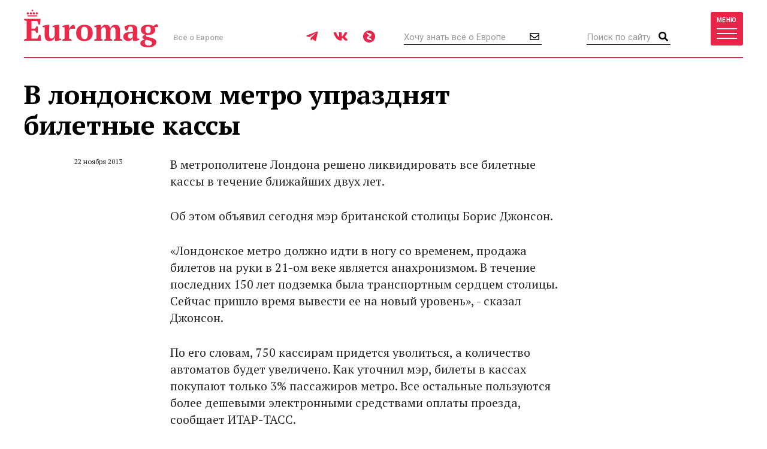

--- FILE ---
content_type: text/html; charset=UTF-8
request_url: https://www.euromag.ru/tickets/v-londonskom-metro-uprazdnjat-biletnye-kassy/
body_size: 9662
content:
<!DOCTYPE html>
<html lang="ru" class="no-js">
<head>
	<meta charset="utf-8">
	<meta name="viewport" content="width=device-width, initial-scale=1, shrink-to-fit=no">
	<title>В лондонском метро упразднят билетные кассы</title>
	<meta name="description" content="В метрополитене Лондона решено ликвидировать все билетные кассы в течение ближайших двух лет.">
	<meta name="theme-color" content="#EA2A4B">
	<link rel="image_src" href="https://www.euromag.ru/i/sharing.png">
	<meta property="og:image" content="https://www.euromag.ru/i/sharing.png">
	<meta property="og:image:url" content="https://www.euromag.ru/i/sharing.png">
	<meta property="og:image:width" content="600">
	<meta property="og:image:height" content="315">
	<meta property="og:title" content="В лондонском метро упразднят билетные кассы">
	<meta property="og:description" content="В метрополитене Лондона решено ликвидировать все билетные кассы в течение ближайших двух лет.">
	<meta property="og:url" content="https://www.euromag.ru/tickets/v-londonskom-metro-uprazdnjat-biletnye-kassy/">
	<meta property="og:type" content="website">
	<link rel="Shortcut Icon" type="image/x-icon" href="/favicon.ico">
	<link rel="amphtml" href="https://www.euromag.ru/amp/tickets/v-londonskom-metro-uprazdnjat-biletnye-kassy/">
	<link href="/css/styles.min.css?399" rel="stylesheet">
	<link href="/css/temp.css?399" rel="stylesheet" type="text/css">
	<link rel="preconnect" href="https://fonts.gstatic.com">
	<link href="https://fonts.googleapis.com/css2?family=PT+Serif:ital,wght@0,400;0,700;1,400;1,700&family=Playfair+Display:wght@900&family=Roboto:wght@400;500;700&display=swap" rel="stylesheet">
	<script src="/js/modernizr.js"></script>
	<script src="/js/adriver.core.2.js"></script>
	<script type="text/javascript" src="https://vk.com/js/api/share.js?95"></script>
	<script type="text/javascript">
	var _gaq = _gaq || [];
	_gaq.push(['_setAccount', 'UA-16511279-1']);
	_gaq.push(['_trackPageview']);
	(function() {
	var ga = document.createElement('script'); ga.type = 'text/javascript'; ga.async = true;
	ga.src = ('https:' == document.location.protocol ? 'https://' : 'http://') + 'stats.g.doubleclick.net/dc.js';
	var s = document.getElementsByTagName('script')[0]; s.parentNode.insertBefore(ga, s);
	})();
	</script>
	<!-- Yandex.Metrika counter -->
	<script type="text/javascript">
	(function(m,e,t,r,i,k,a){m[i]=m[i]||function(){(m[i].a=m[i].a||[]).push(arguments)}; m[i].l=1*new Date();k=e.createElement(t),a=e.getElementsByTagName(t)[0],k.async=1,k.src=r,a.parentNode.insertBefore(k,a)}) (window, document, "script", "https://mc.yandex.ru/metrika/tag.js", "ym"); ym(1071732, "init", { clickmap:true, trackLinks:true, accurateTrackBounce:true, webvisor:true });
	</script>
	<!-- /Yandex.Metrika counter -->
	<!-- ADCM 7757-->
	<script>;(function(w,d,s,l,i){
	var config={
	id:i,
	layer:l,
	triggers: {
	catchRef: {
	enable: true,
	}
	}
	};
	var layer=[];
	w[l]=Array.isArray(w[l])?w[l]:[];
	layer.forEach(function(el) {w[l].push(el);});
	var f=d.getElementsByTagName(s)[0],j=d.createElement(s);j.async=true;j.src="https://tag.digitaltarget.ru/adcm.js";
	j.onload=function(){try{w.AmberData.adcm.addInstance(config)}catch(e){w.adcm.configure(config)}};f.parentNode.insertBefore(j,f);
	})(window, document, "script", "dataLayer", 7757);</script>
	<!-- End ADCM 7757-->
	<script>window.yaContextCb = window.yaContextCb || []</script>
	<script src="https://yandex.ru/ads/system/context.js" async></script>
	<script src="https://inplayer.ru/player/inplayer2.js"></script>
<style>
@media (max-width: 576px) {
  .b-article-header-content .title {
    font-size: 20px;
  }
  .b-pic-title {
      font-size: 12px;
  }
}
</style>
</head>
<body>
	<!-- Yandex.Metrika counter -->
	<noscript><div><img src="https://mc.yandex.ru/watch/1071732" style="position:absolute; left:-9999px;" alt="" /></div></noscript> 
	<!-- /Yandex.Metrika counter -->
	<!--LiveInternet counter--><script type="text/javascript"><!--
	new Image().src = "//counter.yadro.ru/hit?r"+
	escape(document.referrer)+((typeof(screen)=="undefined")?"":
	";s"+screen.width+"*"+screen.height+"*"+(screen.colorDepth?
	screen.colorDepth:screen.pixelDepth))+";u"+escape(document.URL)+
	";"+Math.random();//--></script><!--/LiveInternet-->
	<!-- Rating@Mail.ru counter -->
	<script type="text/javascript">//<![CDATA[
	var _tmr = _tmr || [];
	_tmr.push({id: "2408314", type: "pageView", start: (new Date()).getTime()});
	(function (d, w) {
	  var ts = d.createElement("script"); ts.type = "text/javascript"; ts.async = true;
	  ts.src = (d.location.protocol == "https:" ? "https:" : "http:") + "//top-fwz1.mail.ru/js/code.js";
	  var f = function () {var s = d.getElementsByTagName("script")[0]; s.parentNode.insertBefore(ts, s);};
	  if (w.opera == "[object Opera]") { d.addEventListener("DOMContentLoaded", f, false); } else { f(); }
	})(document, window);
	//]]></script><noscript><div style="position:absolute;left:-10000px;">
	<img src="//top-fwz1.mail.ru/counter?id=2408314;js=na" style="border:0;" height="1" width="1" alt="Рейтинг@Mail.ru" />
	</div></noscript>
	<!-- //Rating@Mail.ru counter -->
	<script type="text/javascript" async src="https://relap.io/v7/relap.js" data-relap-token="6BJroJIWmGWYMzYz"></script>
	<script src='https://news.gnezdo.ru/loader.js' async></script>
	<div style="height:0;">
		<script language="javascript">document.write("<img src=\"https://www.euromag.ru/views_counter/?id="+"33805"+"&class="+"news"+"&"+Math.random()+"\" width=\"0\" height=\"0\">");</script>
		<noscript><img src="https://www.euromag.ru/views_counter/?id=33805&class=news" width="0" height="0"></noscript>
	</div>


<div class="l-wrapper">
<header class="l-header">
	<nav class="b-navbar" id="navbar">
		<div class="container">
			<div class="b-navbar-header">
				<div class="b-navbar-logo">
					<a class="logo" href="/">Euromag</a>
				</div>
				<div class="b-navbar-motto">Всё о Европе</div>
				<ul class="b-navbar-socials">
					<li><a href="https://t.me/euromag_ru" target="_blank" rel="nofollow,noreferrer"><i class="fab fa-telegram-plane"></i></a></li>
					<li><a href="https://vk.com/euromag" target="_blank" rel="nofollow,noreferrer"><i class="fab fa-vk"></i></a></li>
					<li><a href="https://zen.yandex.ru/euromag.ru" target="_blank" rel="nofollow,noreferrer"><i class="icon-yandexzen"></i></a></li>
				</ul>
				<div class="b-navbar-form b-navbar-subscribe">
					<form action="/subscribe/store.html" class="js-ajax-form">
						<input type="email" name="email" class="form-control" placeholder="Хочу знать всё о Европе">
						<button type="submit" class="button"><i class="far fa-envelope"></i></button>
					</form>
				</div>
				<div class="b-navbar-form b-navbar-search">
					<form action="/search/">
						<input type="search" class="form-control" placeholder="Поиск по сайту" name="q">
						<button type="submit" class="button"><i class="fa fa-search"></i></button>
					</form>
				</div>
				<button type="button" class="btn navbar-toggler collapsed" data-toggle="collapse" data-target="#navigation">
					<span class="label hidden-xs">Меню</span>
					<span class="bars">
						<span class="icon-bar"></span>
						<span class="icon-bar"></span>
						<span class="icon-bar"></span>
					</span>
				</button>
				<div class="b-navbar-country">
					<button type="button" class="search-toggler"><i class="fa fa-search"></i></button>
				</div>
			</div>
			<div class="b-navbar-collapse collapse" id="navigation">
				<div class="b-navbar-nav">
					<ul class="list">
						<li>
							<a href="https://www.euromag.ru/specprojects/built-in-moscow/">Построено в Москве</a>
						</li>
						<li class="important">
							<a href="https://www.euromag.ru/specprojects/russpass-travels-central-russia/">RUSSPASS: Открываем Центральную Россию</a>
						</li>
						<li>
							<a href="/lifestyle/">Lifestyle</a>
						</li>
						<li class="active">
							<a href="/tickets/">Билеты</a>
						</li>
						<li>
							<a href="/hotels/">Отели</a>
						</li>
						<li>
							<a href="/visas/">Визы</a>
						</li>
					</ul>
					<ul class="list">
						<li>
							<a href="/stat/">Рейтинги</a>
						</li>
						<li>
							<a href="/media/">Фото и видео</a>
						</li>
						<li>
							<a href="/events/">События</a>
						</li>
						<li>
							<a href="/economics/">Экономика</a>
						</li>
						<li>
							<a href="/politics/">Политика</a>
						</li>
						<li class="important">
							<a href="https://www.euromag.ru/contests">Конкурсы</a>
						</li>
					</ul>
					<ul class="list">
						<li>
							<a href="/realty/">Недвижимость</a>
						</li>
						<li class="important">
							<a href="https://www.euromag.ru/specprojects/looking-for-riesling/">В поисках рислинга</a>
						</li>
						<li class="important">
							<a href="https://www.euromag.ru/specprojects/best-in-czech/">#Лучшее в Чехии</a>
						</li>
						<li class="important">
							<a href="/specprojects/abkhazia/">Абхазия</a>
						</li>
						<li>
							<a href="/specprojects/">И другие спецпроекты</a>
						</li>
					</ul>
				</div>
			</div>
		</div>
	</nav>
</header>
<main class="l-main">
	<div class="container">



<div class="b-article">
	<div class="b-col-container row">
		<div class="b-col b-col-md-660 b-col-lg-930">
			<h1 data-sin-layout="title">
				В лондонском метро упразднят билетные кассы
			</h1>
			<div class="b-article-body">
				<div class="b-article-body-inner">
					<aside class="b-article-aside">
						<div class="b-article-author">
							<span data-sin-layout="date">22 ноября 2013</span>
						</div>
					</aside>
					<p>В метрополитене Лондона решено ликвидировать все билетные кассы в течение ближайших двух лет. </>
					<p>
	Об этом объявил сегодня мэр британской столицы Борис Джонсон.</p>
<div id='containerId350744'></div>
<script>
    (function(w, d, c, s, t){
        w[c] = w[c] || [];
        w[c].push(function(){
            gnezdo.create({
                tizerId: 350744,
                containerId: 'containerId350744'
            });
        });
    })(window, document, 'gnezdoAsyncCallbacks');
</script>

			<p>
	&laquo;Лондонское метро должно идти в ногу со временем, продажа билетов на руки в 21-ом веке является анахронизмом.&nbsp;В течение последних 150 лет подземка была транспортным сердцем столицы. Сейчас пришло время вывести ее на новый уровень&raquo;, - сказал Джонсон.&nbsp;</p>
			<p>
	По его словам, 750 кассирам придется уволиться, а количество автоматов будет увеличено.&nbsp;Как уточнил мэр, билеты в кассах покупают только 3%&nbsp;пассажиров метро. Все остальные пользуются более дешевыми электронными средствами оплаты&nbsp;проезда, сообщает ИТАР-ТАСС.</p>
			<p>
	Лондонское метро, открывшееся в январе 1863 года, является одним из старейших в мире. Оно насчитывает 270 станций и имеет протяженность в 402 км. В сутки его услугами пользуются около 3,5 млн человек.</p>
			

					</div>
			<div class="b-title">Читайте также</div>
			<ul class="b-related-list">
				<li><a href="/lifestyle/na-granice-finljandii-i-rossii-zaderzhali-treh-nemcev/" style="color: #040404">На границе Финляндии и России задержали трех немцев</a></li>
				<li><a href="/lifestyle/v-rossijskih-kinoteatrah-pokazhut-film-murilo-put/" style="color: #040404">В российских кинотеатрах покажут фильм «Мурильо: Путь художника»</a></li>
				<li><a href="/lifestyle/nazvany-strany-v-kotoryh-bolshe-vsego-pjut-prosekko/" style="color: #040404">Названы страны, в которых больше всего пьют просекко</a></li>
			</ul>
			<ul class="b-article-themes-list">
				<li><a href="/tags/bilety/"><span class="hash">#</span>билеты</a></li>
				<li><a href="/tags/great_britain/"><span class="hash">#</span>Великобритания</a></li>
				<li><a href="/tags/london/"><span class="hash">#</span>Лондон</a></li>
				<li><a href="/tags/metro/"><span class="hash">#</span>метро</a></li>
			</ul>

			<div class="b-sharing b-article-sharing">
				<div class="b-sharing-inner">
					<div class="b-sharing-title">
						Share
					</div>
					<ul class="b-sharing-list">
						<li><a href="https://vk.com/share.php?url=https://www.euromag.ru/tickets/v-londonskom-metro-uprazdnjat-biletnye-kassy/" rel="nofollow,noreferrer"><i class="fab fa-vk"></i></a></li>
						<li><a href="https://connect.ok.ru/offer?url=https://www.euromag.ru/tickets/v-londonskom-metro-uprazdnjat-biletnye-kassy/&title=%D0%92+%D0%BB%D0%BE%D0%BD%D0%B4%D0%BE%D0%BD%D1%81%D0%BA%D0%BE%D0%BC+%D0%BC%D0%B5%D1%82%D1%80%D0%BE+%D1%83%D0%BF%D1%80%D0%B0%D0%B7%D0%B4%D0%BD%D1%8F%D1%82+%D0%B1%D0%B8%D0%BB%D0%B5%D1%82%D0%BD%D1%8B%D0%B5+%D0%BA%D0%B0%D1%81%D1%81%D1%8B" rel="nofollow,noreferrer"><i class="fab fa-odnoklassniki"></i></a></li>
						<li><a href="https://telegram.me/share/url?url=https://www.euromag.ru/tickets/v-londonskom-metro-uprazdnjat-biletnye-kassy/" rel="nofollow,noreferrer"><i class="fab fa-telegram-plane"></i></a></li>
					</ul>
					<a href="#comments" class="comments-link">0</a>
				</div>
			</div>

				</div>
			</div>
			<div class="b-comments b-article-comments" id="comments">
				<input type="hidden" id="doc-id" value="33805">
				<input type="hidden" id="doc-class" value="news">
				<input type="hidden" id="user-id" value="">
				<div class="b-title">Комментарии (<span class="js-comments-count">0</span>)</div>
				<div class="b-comment-body" id="new-comment-desc" style="display:none;">
					<a href="#" class="btn btn-default btn-reply js-new-comment-button">Написать комментарий</a>
				</div>
				<div id="new-comment" class="js-comment-answer">
				<form class="b-comments-form" id="comment-form">
					<input type="hidden" name="doc_id" value="33805">
					<input type="hidden" name="doc_class" value="news">
					<div class="form-group">
						<textarea class="form-control" rows="4" placeholder="Оставить комментарий" name="body"></textarea>
						<div id="new-comment-errors" style="display:none;"></div>
					</div>
					<div class="form-group">
						<button type="button" class="btn btn-primary btn-lg" onclick="return addComment(this);">Комментировать</button>
					</div>
				</form>

				</div>
				<div id="comments-list">

				</div>
			</div>

<div class="js-relap-anchor" data-relap-id="XXBwK8AB7Bft4-Pj"></div>


		</div>
	<div class="b-col b-col-md-240 visible-md visible-lg">

		<div class="b-sidebar">
			<div class="b-sidebar-title">Популярное</div>
			<div class="b-sidenews-container">
				<div class="b-sidenews-item b-sidenews-item__popular">
					<div class="b-sidenews-item-pic">
						<a href="/lifestyle/v-evrope-rastut-ceny-na-gaz/"><img src="/storage/c/2026/01/15/1768492771_614478_79.jpg" alt="В Европе растут цены на газ" title="В Европе растут цены на газ" width="73" height="73" /></a>
					</div>
					<div class="b-sidenews-item-content">
						<div class="b-sidenews-item-title">
							<a href="/lifestyle/v-evrope-rastut-ceny-na-gaz/">В Европе растут цены на газ</a>
						</div>
					</div>
				</div>
				<div class="b-sidenews-item b-sidenews-item__popular">
					<div class="b-sidenews-item-pic">
						<a href="/lifestyle/mramornoe-more/"><img src="/storage/c/2021/10/25/1639035870_040775_18.jpg" alt="Мраморное море" title="Мраморное море" width="73" height="73" /></a>
					</div>
					<div class="b-sidenews-item-content">
						<div class="b-sidenews-item-title">
							<a href="/lifestyle/mramornoe-more/">Мраморное море</a>
						</div>
					</div>
				</div>
				<div class="b-sidenews-item b-sidenews-item__popular">
					<div class="b-sidenews-item-pic">
						<a href="/lifestyle/tauerskij-most/"><img src="/storage/c/2021/04/15/1618486231_877634_44.jpg" alt="Тауэрский мост" title="Тауэрский мост" width="73" height="73" /></a>
					</div>
					<div class="b-sidenews-item-content">
						<div class="b-sidenews-item-title">
							<a href="/lifestyle/tauerskij-most/">Тауэрский мост</a>
						</div>
					</div>
				</div>
				<div class="b-sidenews-item b-sidenews-item__popular">
					<div class="b-sidenews-item-pic">
						<a href="/specprojects/literary-britain/10-sovremennyh-pisatelej-britanii/"><img src="/storage/c/2016/07/20/1708609637_678979_49.jpg" alt="10 современных писателей Британии" title="10 современных писателей Британии" width="73" height="73" /></a>
					</div>
					<div class="b-sidenews-item-content">
						<div class="b-sidenews-item-title">
							<a href="/specprojects/literary-britain/10-sovremennyh-pisatelej-britanii/">10 современных писателей Британии</a>
						</div>
					</div>
				</div>
				<div class="b-sidenews-item b-sidenews-item__popular">
					<div class="b-sidenews-item-pic">
						<a href="/lifestyle/vulkan-kljuchevskaja-sopka/"><img src="/storage/c/2022/01/28/1643381077_097751_23.jpg" alt="Вулкан Ключевская сопка" title="Вулкан Ключевская сопка" width="73" height="73" /></a>
					</div>
					<div class="b-sidenews-item-content">
						<div class="b-sidenews-item-title">
							<a href="/lifestyle/vulkan-kljuchevskaja-sopka/">Вулкан Ключевская сопка</a>
						</div>
					</div>
				</div>
			</div>
		</div>


		<div class="b-sidebar b-sidebar-join">
			<img class="join-back" src="/storage/c/2018/09/19/1538049692_214411_18.jpg">
			<div class="b-sidebar-title">Где это?</div>
			<form class="b-join-form js-ajax-form" action="/subscribe/store.html">
				<input type="email" class="form-control" placeholder="Ваш e-mail" name="email">
				<button type="submit" class="btn btn-primary btn-block">Хочу узнать</button>
			</form>
		</div>

	</div>
	</div>
</div>
</div>
<div class="b-related">
	<div class="container">
		<div class="b-related-title">Читайте также</div>
		<div id="more-materials">
		<div class="b-col-container row">
			<div class="b-col b-col-xs-half b-col-sm-315 b-col-md-585">
				<div class="b-news-item b-news-item__large">
					<a href="/tickets/rossijane-vesnoj-budut-otdyhat-v-evrope/" class="b-news-item-link">
						<div class="b-news-item-pic">
							<div class="img-loader img-intrinsic img-intrinsic-585x380">
								<img src="/storage/c/2025/12/11/1765442797_290354_40.jpg" alt="Россияне весной будут отдыхать в Европе" title="Россияне весной будут отдыхать в Европе" />
								<div class="overlay"></div>
							</div>
						</div>
						<div class="b-news-item-content">
							<div class="b-news-item-title">Россияне весной будут отдыхать в Европе</div>
						</div>
					</a>
				</div>
			</div>
			<div class="b-col b-col-xs-half b-col-sm-315 b-col-md-315">
				<div class="b-news-item b-news-item__classic centered">
					<div class="b-news-item-pic">
						<div class="img-loader img-intrinsic img-intrinsic-315x270">
							<a href="/tickets/iz-moskvy-v-nizhnij-novgorod-nachal-hodit-dvuhetazhnyj-poezd/"><img src="/storage/c/2025/11/13/1764933005_749697_64.jpg" alt="Из Москвы в Нижний Новгород начал ходить двухэтажный поезд" title="Из Москвы в Нижний Новгород начал ходить двухэтажный поезд" /></a>
						</div>
					</div>
					<div class="b-news-item-content">
						<div class="b-news-item-title">
							<a href="/tickets/iz-moskvy-v-nizhnij-novgorod-nachal-hodit-dvuhetazhnyj-poezd/">Из Москвы в Нижний Новгород начал ходить двухэтажный поезд</a>
						</div>
					</div>
				</div>
			</div>
			<div class="b-col b-col-lg-240 visible-lg visible-xs">
				<div class="b-news-item b-news-item__classic centered">
					<div class="b-news-item-pic">
						<div class="img-loader img-intrinsic img-intrinsic-240x220">
							<a href="/tickets/aeroport-rostova-na-donu-mogut-otkryt-do-konca-goda/"><img src="/storage/c/2025/11/19/1763554119_187651_61.jpg" alt="Аэропорт Ростова-на-Дону могут открыть до конца года" title="Аэропорт Ростова-на-Дону могут открыть до конца года" /></a>
						</div>
					</div>
					<div class="b-news-item-content">
						<div class="b-news-item-title">
							<a href="/tickets/aeroport-rostova-na-donu-mogut-otkryt-do-konca-goda/">Аэропорт Ростова-на-Дону могут открыть до конца года</a>
						</div>
					</div>
				</div>
			</div>
		</div>
		<hr>
		<div class="b-col-container row">
			<div class="b-col b-col-lg-240 visible-lg visible-xs">
				<div class="b-news-item b-news-item__classic centered">
					<div class="b-news-item-pic">
						<div class="img-loader img-intrinsic img-intrinsic-240x220">
							<a href="/tickets/rzhd-zapuskaet-dopolnitelnyj-poezd-iz-moskvy-v-minsk/"><img src="/storage/c/2025/11/17/1763369277_298809_72.jpg" alt="«Ласточки» из Москвы в Минск станут ежедневными" title="«Ласточки» из Москвы в Минск станут ежедневными" /></a>
						</div>
					</div>
					<div class="b-news-item-content">
						<div class="b-news-item-title">
							<a href="/tickets/rzhd-zapuskaet-dopolnitelnyj-poezd-iz-moskvy-v-minsk/">«Ласточки» из Москвы в Минск станут ежедневными</a>
						</div>
					</div>
				</div>
			</div>
			<div class="b-col b-col-xs-half b-col-sm-315 b-col-md-585">
				<div class="b-news-item b-news-item__large">
					<a href="/tickets/aeroflot-podtverdil-rost-aviatarifov/" class="b-news-item-link">
						<div class="b-news-item-pic">
							<div class="img-loader img-intrinsic img-intrinsic-585x380">
								<img src="/storage/c/2025/10/22/1761126945_803626_52.jpg" alt="«Аэрофлот» подтвердил рост авиатарифов  " title="«Аэрофлот» подтвердил рост авиатарифов  " />
								<div class="overlay"></div>
							</div>
						</div>
						<div class="b-news-item-content">
							<div class="b-news-item-title">«Аэрофлот» подтвердил рост авиатарифов  </div>
						</div>
					</a>
				</div>
			</div>
			<div class="b-col b-col-xs-half b-col-sm-315 b-col-md-315">
				<div class="b-news-item b-news-item__classic centered">
					<div class="b-news-item-pic">
						<div class="img-loader img-intrinsic img-intrinsic-315x270">
							<a href="/tickets/pobeda-otkazalas-ot-zvukovoj-reklamy-na-rejsah/"><img src="/storage/c/2025/10/17/1760704116_560953_56.jpg" alt="«Победа» отказалась от звуковой рекламы на рейсах" title="«Победа» отказалась от звуковой рекламы на рейсах" /></a>
						</div>
					</div>
					<div class="b-news-item-content">
						<div class="b-news-item-title">
							<a href="/tickets/pobeda-otkazalas-ot-zvukovoj-reklamy-na-rejsah/">«Победа» отказалась от звуковой рекламы на рейсах</a>
						</div>
					</div>
				</div>
			</div>
		</div>

		</div>
		<div class="b-col-container row">
			<div class="b-col b-col-md-585 b-col-lg-offset-240">
				<div class="b-news-more">
					<a href="#" data-container-id="more-materials" data-doc-id="33805" data-last-element-id="73273" data-url="/ajax/more/read-more.html" class="btn btn-more-sh btn-block btn-lg js-more-materials">Показать ещё</a>
				</div>
			</div>
		</div>
	</div>


	</div>
</main>
<footer class="l-footer">
	<div class="container">
		<div class="b-footer-main">
			<div class="b-foot-logo">
				<a href="/"><img src="/i/logo-w.svg" alt=""></a>
			</div>
			<ul class="b-foot-menu">
				<li><a href="/about/">О проекте</a></li>
				<li><a href="/contacts/">Контакты</a></li>
				<li><a href="/advertising/">Реклама</a></li>
				<li><a href="/partners/">Партнеры</a></li>
				<li><a href="/editoring/">Редакция</a></li>
			</ul>
			<ul class="b-foot-socials">
				<li><a href="https://t.me/euromag_ru" target="_blank" rel="nofollow,noreferrer"><i class="fab fa-telegram-plane"></i></a></li>
				<li><a href="https://vk.com/euromag" target="_blank" rel="nofollow,noreferrer"><i class="fab fa-vk"></i></a></li>
				<li><a href="https://zen.yandex.ru/euromag.ru" target="_blank" rel="nofollow,noreferrer"><i class="icon-yandexzen"></i></a></li>
			</ul>
		</div>
		<div class="b-footer-mid">
			<ul class="b-foot-tags">
				<li><a href="/tags/rozhdestvo/"><span class="hash">#</span>Рождество</a></li>
				<li><a href="/tags/dostoprimechatelnosti-karachaevo-cherkesii/"><span class="hash">#</span>Достопримечательности Карачаево-Черкесии</a></li>
				<li><a href="/tags/russia/"><span class="hash">#</span>Россия</a></li>
				<li><a href="/tags/samye-krasivye-mesta-karachaevo-cherkesii/"><span class="hash">#</span>Самые красивые места Карачаево-Черкесии</a></li>
				<li><a href="/tags/france/"><span class="hash">#</span>Франция</a></li>
			</ul>
		</div>
		<div class="b-footer-foot">
			<div class="b-copyright">
				© 2026 Euromag.ru
				<span class="age-sign">18+</span>
			</div>
			<ul class="b-counters">
				<li>
					<a href="/privacy-policy/">Политика конфиденциальности</a>
<!--noindex-->
<span id="top100counter"></span>
<script type="text/javascript">
	var _top100q = _top100q || [];
	_top100q.push(["setAccount", "2222239"]);
	_top100q.push(["trackPageviewByLogo", document.getElementById("top100counter")]);
	(function(){
		var top100 = document.createElement("script"); top100.type = "text/javascript";
		top100.async = true;
		top100.src = ("https:" == document.location.protocol ? "https:" : "http:") + "//st.top100.ru/top100/top100.js";
		var s = document.getElementsByTagName("script")[0]; s.parentNode.insertBefore(top100, s);
	})();
</script>
<!--/noindex-->
				</li>
			</ul>
			<div class="b-contacts">
				Вопросы и предложения: <a href="mailto:sp@euromag.ru">sp@euromag.ru</a>
			</div>
		</div>
	</div>
</footer>
<div class="b-subscribe b-subscribe__out">
	<img src="/storage/c/2018/09/19/1537304611_542591_62.jpg" alt="Что попробовать на улицах Стамбула?" title="Что попробовать на улицах Стамбула?" class="subscribe-back" />
	<div class="container">
		<div class="b-subscribe-container">
			<div class="b-subscribe-title">Что попробовать на улицах Стамбула?</div>
			<form class="b-subscribe-form js-ajax-form" action="/subscribe/store.html">
				<input type="email" name="email" class="form-control" placeholder="Ваш E-mail">
				<button type="submit" class="btn btn-primary">Хочу узнать</button>
			</form>
		</div>
	</div>
</div>
</div>
<div id="ad-fix">
    <div class="ad-fix-wrapper">
        <div class="ad-fix-block">
<!-- Yandex.RTB -->
<!-- Yandex.RTB R-A-1325782-1 -->
<div id="yandex_rtb_R-A-1325782-1"></div>
<script>window.yaContextCb.push(()=>{
  Ya.Context.AdvManager.render({
    renderTo: 'yandex_rtb_R-A-1325782-1',
    blockId: 'R-A-1325782-1'
  })
})</script>
        </div>
        <span class="ad-fix-close"></span>
    </div>
</div>

<div id="modal-container"></div>
<script src="/js/libs.min.js?2"></script>
<script src="/js/js.cookie-2.1.3.min.js"></script>
<script src="/js/jquery.fileupload.min.js"></script>
<script src="/js/common.js?399"></script>
<!--[if lte IE 8]>
	<script src="/js/respond.min.js"></script>
<![endif]-->
<!--noindex-->
<script language="javascript">
netlog_js="1.0";
netlog_r=""+Math.random()+"&s=9904&im=105&r="+escape(document.referrer)+"&pg="+
escape(window.location.href);
document.cookie="netlog=1; path=/"; netlog_r+="&c="+(document.cookie?"Y":"N");
</script>
<script language="javascript1.1">
netlog_js="1.1";netlog_r+="&j="+(navigator.javaEnabled()?"Y":"N")</script>
<script language="javascript1.2">
netlog_js="1.2";
netlog_r+="&wh="+screen.width+'x'+screen.height+"&px="+
(((navigator.appName.substring(0,3)=="Mic"))?
screen.colorDepth:screen.pixelDepth)</script>
<script language="javascript1.3">netlog_js="1.3"</script>
<script language="javascript">netlog_r+="&js="+netlog_js;
document.write("<img "+" src='https://click.topturizm.ru/count.php?"+
netlog_r+"&' border=0 width=1 height=1 style='position:absolute; left:-9999px;'>")</script>
<noscript><img src="https://click.topturizm.ru/count.php?s=9904&im=105" border=0 
width="1" height="1" style="position:absolute; left:-9999px;" alt=""></noscript>
<!--/noindex-->
</body>
</html>



